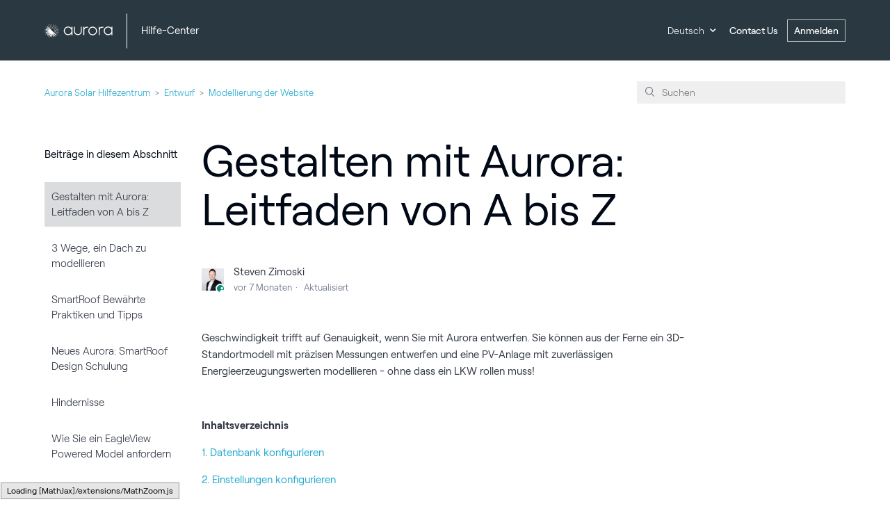

--- FILE ---
content_type: text/html; charset=utf-8
request_url: https://help.aurorasolar.com/hc/de/articles/21240604594963-Gestalten-mit-Aurora-Leitfaden-von-A-bis-Z
body_size: 11480
content:
<!DOCTYPE html>
<html dir="ltr" lang="de">
<head>
  <meta charset="utf-8" />
  <!-- v26860 -->


  <title>Gestalten mit Aurora: Leitfaden von A bis Z &ndash; Aurora Solar Hilfezentrum</title>

  <meta name="csrf-param" content="authenticity_token">
<meta name="csrf-token" content="">

  <meta name="description" content="Geschwindigkeit trifft auf Genauigkeit, wenn Sie mit Aurora entwerfen. Sie können aus der Ferne ein 3D-Standortmodell mit präzisen..." /><meta property="og:image" content="https://help.aurorasolar.com/hc/theming_assets/01HZKV0X4Q62S0REE4DF89Y1S7" />
<meta property="og:type" content="website" />
<meta property="og:site_name" content="Aurora Solar Hilfezentrum" />
<meta property="og:title" content="Gestalten mit Aurora: Leitfaden von A bis Z" />
<meta property="og:description" content="Geschwindigkeit trifft auf Genauigkeit, wenn Sie mit Aurora entwerfen. Sie können aus der Ferne ein 3D-Standortmodell mit präzisen Messungen entwerfen und eine PV-Anlage mit zuverlässigen Energieer..." />
<meta property="og:url" content="https://help.aurorasolar.com/hc/de/articles/21240604594963-Gestalten-mit-Aurora-Leitfaden-von-A-bis-Z" />
<link rel="canonical" href="https://help.aurorasolar.com/hc/de/articles/21240604594963-Gestalten-mit-Aurora-Leitfaden-von-A-bis-Z">
<link rel="alternate" hreflang="de" href="https://help.aurorasolar.com/hc/de/articles/21240604594963-Gestalten-mit-Aurora-Leitfaden-von-A-bis-Z">
<link rel="alternate" hreflang="en-us" href="https://help.aurorasolar.com/hc/en-us/articles/21240604594963-Design-with-Aurora-A-to-Z-guide">
<link rel="alternate" hreflang="es" href="https://help.aurorasolar.com/hc/es/articles/21240604594963-Dise%C3%B1ar-con-Aurora-Gu%C3%ADa-de-la-A-a-la-Z">
<link rel="alternate" hreflang="fr" href="https://help.aurorasolar.com/hc/fr/articles/21240604594963-Concevoir-avec-Aurora-Guide-de-A-%C3%A0-Z">
<link rel="alternate" hreflang="x-default" href="https://help.aurorasolar.com/hc/en-us/articles/21240604594963-Design-with-Aurora-A-to-Z-guide">

  <link rel="stylesheet" href="//static.zdassets.com/hc/assets/application-f34d73e002337ab267a13449ad9d7955.css" media="all" id="stylesheet" />
    <!-- Entypo pictograms by Daniel Bruce — www.entypo.com -->
    <link rel="stylesheet" href="//static.zdassets.com/hc/assets/theming_v1_support-e05586b61178dcde2a13a3d323525a18.css" media="all" />
  <link rel="stylesheet" type="text/css" href="/hc/theming_assets/995124/1075657/style.css?digest=43211985191955">

  <link rel="icon" type="image/x-icon" href="/hc/theming_assets/01HZKV0XGWCC0T44XV40FYFGJY">

    <script src="//static.zdassets.com/hc/assets/jquery-ed472032c65bb4295993684c673d706a.js"></script>
    

  <meta content="width=device-width, initial-scale=1.0, maximum-scale=1.0, user-scalable=0" name="viewport" />
<link href="https://maxcdn.bootstrapcdn.com/font-awesome/4.5.0/css/font-awesome.min.css" rel="stylesheet" integrity="sha256-3dkvEK0WLHRJ7/Csr0BZjAWxERc5WH7bdeUya2aXxdU= sha512-+L4yy6FRcDGbXJ9mPG8MT/3UCDzwR9gPeyFNMCtInsol++5m3bk2bXWKdZjvybmohrAsn3Ua5x8gfLnbE1YkOg==" crossorigin="anonymous">
<script type="text/javascript" async  src="https://cdnjs.cloudflare.com/ajax/libs/mathjax/2.7.1/MathJax.js?config=default"> </script>
<script type="text/javascript">
    if(window.location.href.indexOf("/360047300253") > -1) {
       window.location.href = "https://info.aurorasolar.com/remote-solar-sales";
    }
</script>
<script>
(function(d,b,a,s,e){ var t = b.createElement(a),
  fs = b.getElementsByTagName(a)[0]; t.async=1; t.id=e; t.src=s;
  fs.parentNode.insertBefore(t, fs); })
(window,document,'script','https://tag.demandbase.com/e32e410675cf72d7.min.js','demandbase_js_lib');  
</script>
  <script type="text/javascript" src="/hc/theming_assets/995124/1075657/script.js?digest=43211985191955"></script>
</head>
<body class="">
  
  
  

  <div class="header-parent">
  <header class="header">
    <div class="logo">
  		<a href="http://aurorasolar.com">
    		<img src="/hc/theming_assets/01HZKV0X4Q62S0REE4DF89Y1S7" />
  		</a>

      
    </div>

    
    <div class="helplink">
      <a title="Home" href="/hc/de">
       <p>Hilfe-Center</p>
      </a>
    </div>
    <div class="nav-wrapper">
      <div class="footer-language-selector">
        
          <div class="dropdown language-selector" aria-haspopup="true">
            <a class="dropdown-toggle">
              Deutsch
            </a>
            <span class="dropdown-menu dropdown-menu-end" role="menu">
              
                <a href="/hc/change_language/en-us?return_to=%2Fhc%2Fen-us%2Farticles%2F21240604594963-Design-with-Aurora-A-to-Z-guide" dir="ltr" rel="nofollow" role="menuitem">
                  English (US)
                </a>
              
                <a href="/hc/change_language/es?return_to=%2Fhc%2Fes%2Farticles%2F21240604594963-Dise%25C3%25B1ar-con-Aurora-Gu%25C3%25ADa-de-la-A-a-la-Z" dir="ltr" rel="nofollow" role="menuitem">
                  Español
                </a>
              
                <a href="/hc/change_language/fr?return_to=%2Fhc%2Ffr%2Farticles%2F21240604594963-Concevoir-avec-Aurora-Guide-de-A-%25C3%25A0-Z" dir="ltr" rel="nofollow" role="menuitem">
                  Français
                </a>
              
            </span>
          </div>
        
      </div>
<!--       <span class="icon-menu">
      </span>  -->
      <nav class="user-nav" id="user-nav">
        

        <a class="submit-a-request" href="/hc/de/requests/new">Anfrage einreichen</a>
        <a class="signInAurora" href="https://v2.aurorasolar.com/login">
    	Anmelden
  		</a>
      </nav>
         
      
    </div>
  </header>
</div>


  <main role="main">
    <section class="section hero plain">
</section>

<div class="container-divider container-articles"></div>
<div class="container">
  <nav class="sub-nav">
    <ol class="breadcrumbs">
  
    <li title="Aurora Solar Hilfezentrum">
      
        <a href="/hc/de">Aurora Solar Hilfezentrum</a>
      
    </li>
  
    <li title="Entwurf">
      
        <a href="/hc/de/categories/360004751574-Entwurf">Entwurf</a>
      
    </li>
  
    <li title="Modellierung der Website">
      
        <a href="/hc/de/sections/360011838253-Modellierung-der-Website">Modellierung der Website</a>
      
    </li>
  
</ol>

    <form role="search" class="search" data-search="" data-instant="true" autocomplete="off" action="/hc/de/search" accept-charset="UTF-8" method="get"><input type="hidden" name="utf8" value="&#x2713;" autocomplete="off" /><input type="search" name="query" id="query" placeholder="Suchen" autocomplete="off" aria-label="Suchen" /></form>
  </nav>

  <div class="article-container" id="article-container">
    <section class="article-sidebar">
      <section class="section-articles collapsible-sidebar">
        <h3 class="collapsible-sidebar-title sidenav-title">Beiträge in diesem Abschnitt</h3>
        <ul>
          
            <li>
              <a href="/hc/de/articles/21240604594963-Gestalten-mit-Aurora-Leitfaden-von-A-bis-Z" class="sidenav-item current-article">Gestalten mit Aurora: Leitfaden von A bis Z</a>
            </li>
          
            <li>
              <a href="/hc/de/articles/21016351139859-3-Wege-ein-Dach-zu-modellieren" class="sidenav-item ">3 Wege, ein Dach zu modellieren</a>
            </li>
          
            <li>
              <a href="/hc/de/articles/360034501014-SmartRoof-Bew%C3%A4hrte-Praktiken-und-Tipps" class="sidenav-item ">SmartRoof Bewährte Praktiken und Tipps</a>
            </li>
          
            <li>
              <a href="/hc/de/articles/360000647907-Neues-Aurora-SmartRoof-Design-Schulung" class="sidenav-item ">Neues Aurora: SmartRoof Design Schulung</a>
            </li>
          
            <li>
              <a href="/hc/de/articles/44272536242067-Hindernisse" class="sidenav-item ">Hindernisse</a>
            </li>
          
            <li>
              <a href="/hc/de/articles/30557497800979-Wie-Sie-ein-EagleView-Powered-Model-anfordern" class="sidenav-item ">Wie Sie ein EagleView Powered Model anfordern</a>
            </li>
          
            <li>
              <a href="/hc/de/articles/29846985292819-Street-View-Lineal" class="sidenav-item ">Street View Lineal</a>
            </li>
          
            <li>
              <a href="/hc/de/articles/28270950192915-Wie-Sie-EagleView-Imagery-in-Aurora-verwenden" class="sidenav-item ">Wie Sie EagleView Imagery in Aurora verwenden</a>
            </li>
          
            <li>
              <a href="/hc/de/articles/21295970356243-Entwurf-im-Modus-Dach-bearbeiten" class="sidenav-item ">Entwurf im Modus Dach bearbeiten</a>
            </li>
          
            <li>
              <a href="/hc/de/articles/21146002781075-Tipps-f%C3%BCr-ein-genaues-Standortmodell-Bildmaterial" class="sidenav-item ">Tipps für ein genaues Standortmodell: Bildmaterial</a>
            </li>
          
        </ul>
        
          <a href="/hc/de/sections/360011838253-Modellierung-der-Website" class="article-sidebar-item">Weitere anzeigen</a>
        
      </section>
    </section>

    <article class="article">
      <header class="article-header">
        <h1 title="Gestalten mit Aurora: Leitfaden von A bis Z" class="article-title">
          Gestalten mit Aurora: Leitfaden von A bis Z
          
        </h1>

        <div class="article-author">
          <div class="avatar article-avatar">
            
              <span class="icon-agent"></span>
            
            <img src="https://help.aurorasolar.com/system/photos/11689547194899/profile_image_11175558465171_995124.jpg" alt="Avatar" class="user-avatar"/>
          </div>
          <div class="article-meta">
            
              Steven Zimoski
            

            <ul class="meta-group">
              
                <li class="meta-data"><time datetime="2025-05-29T23:42:31Z" title="2025-05-29T23:42:31Z" data-datetime="relative">29. Mai 2025 23:42</time></li>
                <li class="meta-data">Aktualisiert</li>
              
            </ul>
          </div>
        </div>
        
      </header>

      <section class="article-info">
        <div class="article-content">
          <div class="article-body"><p><span class="OYPEnA text-decoration-none text-strikethrough-none">Geschwindigkeit trifft auf Genauigkeit, wenn Sie mit Aurora entwerfen. Sie können aus der Ferne ein 3D-Standortmodell mit präzisen Messungen entwerfen und eine PV-Anlage mit zuverlässigen Energieerzeugungswerten modellieren - ohne dass ein LKW rollen muss!</span><span class="OYPEnA text-decoration-none text-strikethrough-none white-space-prewrap"> </span></p>
<p> </p>
<p class="wysiwyg-text-align-left"><strong><span class="OYPEnA text-decoration-none text-strikethrough-none">Inhaltsverzeichnis</span></strong></p>
<p class="wysiwyg-text-align-left"><a href="#h_01HBEJG5BA0KN6G4STX94WQP8W"><span class="OYPEnA text-decoration-none text-strikethrough-none">1. Datenbank konfigurieren</span></a></p>
<p class="wysiwyg-text-align-left"><a href="#h_01HBEJHHKZFB085T4W0S9SZH88"><span class="OYPEnA text-decoration-none text-strikethrough-none">2. Einstellungen konfigurieren</span></a></p>
<p class="wysiwyg-text-align-left"><a href="#h_01HBEJJ5GYSTYTDK6R6DKT6YQG"><span class="OYPEnA text-decoration-none text-strikethrough-none">3. Energieverbrauch</span></a></p>
<p class="wysiwyg-text-align-left"><a href="#h_01HBEJJVWN29K4PGWMVT5856C3"><span class="OYPEnA text-decoration-none text-strikethrough-none">4. Standortmodell</span></a></p>
<p class="wysiwyg-text-align-left"><a href="#h_01HBEJKES2BH7A13E1MPH10H49"><span class="OYPEnA text-decoration-none text-strikethrough-none">5. System Modell</span></a></p>
<p class="wysiwyg-text-align-left"><a href="#h_01HBEJKZ21VV9WG7TJZF2E6W80"><span class="OYPEnA text-decoration-none text-strikethrough-none">6. Leistungssimulation</span></a></p>
<p> </p>
<h2 id="h_01HBEJG5BA0KN6G4STX94WQP8W"><strong><span class="OYPEnA text-decoration-none text-strikethrough-none">1. Datenbank konfigurieren</span></strong></h2>
<p class="wysiwyg-indent1"><strong>a. Fügen Sie Ihre Systemkomponenten hinzu</strong></p>
<p class="cvGsUA direction-ltr align-start para-style-body"><span class="OYPEnA text-decoration-none text-strikethrough-none">Beginnen Sie mit der Auswahl und dem Hinzufügen der Systemkomponenten, die Sie verwenden. Dazu gehören Module, Wechselrichter und DC-Optimierer.</span><span class="OYPEnA text-decoration-none text-strikethrough-none white-space-prewrap"> </span></p>
<p class="cvGsUA direction-ltr align-start para-style-body"><span class="OYPEnA text-decoration-none text-strikethrough-none">So fügen Sie Ihre Systemkomponenten hinzu:</span></p>
<ol>
<li>
<span class="OYPEnA white-space-prewrap text-decoration-none text-strikethrough-none"> </span><span class="OYPEnA text-decoration-none text-strikethrough-none">Gehen Sie zu </span><strong><span class="OYPEnA text-strikethrough-none text-decoration-underline">Datenbank</span></strong><span class="OYPEnA text-strikethrough-none text-decoration-none"> in der linken Navigationsleiste</span>
</li>
<li>
<span class="OYPEnA white-space-prewrap text-decoration-none text-strikethrough-none"> </span><span class="OYPEnA text-decoration-none text-strikethrough-none">Einschalten </span><strong><span class="OYPEnA text-strikethrough-none text-decoration-underline">Verfügbarkeit der Komponenten angeben</span></strong><span class="OYPEnA text-strikethrough-none text-decoration-none white-space-prewrap"> </span>
</li>
<li>
<span class="OYPEnA white-space-prewrap text-decoration-none text-strikethrough-none"> </span><span class="OYPEnA text-strikethrough-none text-decoration-underline">Suchen Sie</span><span class="OYPEnA text-strikethrough-none text-decoration-none"> nach Ihren <strong>Modulen</strong> und schalten Sie sie ein</span><span class="OYPEnA white-space-prewrap text-decoration-none text-strikethrough-none"></span>
</li>
<li>
<span class="OYPEnA white-space-prewrap text-decoration-none text-strikethrough-none"> </span><span class="OYPEnA text-decoration-none text-strikethrough-none">Wiederholen Sie die Schritte 1-3 für </span><strong><span class="OYPEnA text-strikethrough-none text-decoration-underline">Wechselrichter</span></strong><span class="OYPEnA text-strikethrough-none text-decoration-none"> und </span><strong><span class="OYPEnA text-strikethrough-none text-decoration-underline">DC-Optimierer</span></strong>
</li>
</ol>
<p class="cvGsUA direction-ltr align-start para-style-body wysiwyg-text-align-center"><img src="/hc/article_attachments/34176433248787" alt="Bildschirmfoto Module hinzufügen.png" width="374" height="401"></p>
<p class="cvGsUA direction-ltr align-start para-style-body"><span class="OYPEnA text-decoration-none text-strikethrough-none">Hinweis: Die Standard-Datenbankeinstellungen gelten sowohl für den Sales Mode als auch für den Design Mode.</span></p>
<p class="cvGsUA direction-ltr align-start para-style-body"> </p>
<p class="wysiwyg-indent1"><strong>b. Fügen Sie Ihre Rückschläge hinzu</strong></p>
<p class="cvGsUA direction-ltr align-start para-style-body"><span class="OYPEnA text-decoration-none text-strikethrough-none">Es ist wichtig, dass Sie alle Rückschläge, die Sie für Ihr Projekt benötigen, hinzufügen. Dies wird dazu beitragen, genaue Systemmodelle zu erstellen.</span></p>
<p class="cvGsUA direction-ltr align-start para-style-body"><span class="OYPEnA text-decoration-none text-strikethrough-none">Um Rückschläge hinzuzufügen:</span></p>
<ol>
<li>
<span class="OYPEnA white-space-prewrap text-decoration-none text-strikethrough-none"> </span><span class="OYPEnA text-decoration-none text-strikethrough-none">Gehen Sie zu </span><strong><span class="OYPEnA text-strikethrough-none text-decoration-underline">Datenbank</span></strong><span class="OYPEnA text-strikethrough-none text-decoration-none"> in der linken Navigationsleiste</span>
</li>
<li>
<span class="OYPEnA white-space-prewrap text-decoration-none text-strikethrough-none"> </span><span class="OYPEnA text-decoration-none text-strikethrough-none">Klicken Sie auf </span><strong><span class="OYPEnA text-strikethrough-none text-decoration-underline">Gerichtsbarkeiten</span></strong>
</li>
<li>
<span class="OYPEnA white-space-prewrap text-decoration-none text-strikethrough-none"> </span><span class="OYPEnA text-decoration-none text-strikethrough-none">Wählen Sie </span><strong><span class="OYPEnA text-strikethrough-none text-decoration-underline">+ Zuständigkeit hinzufügen</span></strong><span class="OYPEnA text-strikethrough-none text-decoration-none white-space-prewrap"> </span>
</li>
<li>
<span class="OYPEnA white-space-prewrap text-decoration-none text-strikethrough-none"> </span><span class="OYPEnA text-decoration-none text-strikethrough-none">Füllen Sie die bevorzugten </span><span class="OYPEnA text-strikethrough-none text-decoration-underline">Rücksetzungsvorgaben</span>
</li>
<li>
<span class="OYPEnA white-space-prewrap text-decoration-none text-strikethrough-none"> </span><span class="OYPEnA text-decoration-none text-strikethrough-none">Klicken Sie auf </span><strong><span class="OYPEnA text-strikethrough-none text-decoration-underline">Speichern</span></strong><span class="OYPEnA text-strikethrough-none text-decoration-none"> unten rechts</span>
</li>
</ol>
<p class="cvGsUA direction-ltr align-start para-style-body wysiwyg-text-align-center"><img src="/hc/article_attachments/34176474877459" alt="Gerichtsbarkeit Bildschirmfoto.png" width="514" height="306"></p>
<p class="cvGsUA direction-ltr align-start para-style-body wysiwyg-text-align-center"><img src="/hc/article_attachments/34176433264403" alt="Rückschläge.png" width="517" height="308"></p>
<p class="cvGsUA direction-ltr align-start para-style-body"><span class="OYPEnA text-decoration-none text-strikethrough-none">Hinweis: Die Standard-Datenbankeinstellungen gelten sowohl für den Sales Mode als auch für den Design Mode.</span></p>
<p class="wysiwyg-indent1"> </p>
<h2 id="h_01HBEJHHKZFB085T4W0S9SZH88"><strong><span class="OYPEnA text-decoration-none text-strikethrough-none">2. Einstellungen konfigurieren</span></strong></h2>
<p class="wysiwyg-indent1"><strong><span class="OYPEnA text-decoration-none text-strikethrough-none">a. Passen Sie Ihre Preise an</span></strong></p>
<p class="cvGsUA direction-ltr align-start para-style-body"><span class="OYPEnA text-decoration-none text-strikethrough-none">Die Preisgestaltung in Aurora erfolgt entweder über einen Grundpreis pro Watt oder einen Pauschalpreis, der für alle Projekte gilt. Dann können Sie Aufschläge und Rabatte verwenden, um Ihre Preisgestaltung zu verfeinern.</span></p>
<p class="cvGsUA direction-ltr align-start para-style-body"><span class="OYPEnA text-decoration-none text-strikethrough-none">Zum Hinzufügen von Preisen:</span><span class="OYPEnA text-decoration-none text-strikethrough-none white-space-prewrap"> </span></p>
<ol>
<li>
<span class="OYPEnA white-space-prewrap text-decoration-none text-strikethrough-none"> </span><span class="OYPEnA text-decoration-none text-strikethrough-none">Gehen Sie zu </span><strong><span class="OYPEnA text-strikethrough-none text-decoration-underline">Einstellungen</span></strong><span class="OYPEnA text-strikethrough-none text-decoration-none"> in der linken Navigationsleiste</span>
</li>
<li>
<span class="OYPEnA white-space-prewrap text-decoration-none text-strikethrough-none"> </span><span class="OYPEnA text-decoration-none text-strikethrough-none">Klicken Sie auf </span><strong><span class="OYPEnA text-strikethrough-none text-decoration-underline">Allgemein</span></strong>
</li>
<li>
<span class="OYPEnA white-space-prewrap text-decoration-none text-strikethrough-none"> </span><span class="OYPEnA text-decoration-none text-strikethrough-none">Wählen Sie Ihre </span><strong><span class="OYPEnA text-strikethrough-none text-decoration-underline">Preismethode</span></strong>
</li>
<li>
<span class="OYPEnA white-space-prewrap text-decoration-none text-strikethrough-none"> </span><span class="OYPEnA text-decoration-none text-strikethrough-none">Klicken Sie auf </span><strong><span class="OYPEnA text-strikethrough-none text-decoration-underline">Standard hinzufügen</span></strong><span class="OYPEnA text-strikethrough-none text-decoration-none"> um Ihren Preis pro Watt oder Pauschalpreis hinzuzufügen. Sie können auch zwischen den beiden Optionen wechseln und beide hinzufügen.</span>
</li>
</ol>
<p class="wysiwyg-text-align-center"><span class="OYPEnA text-strikethrough-none text-decoration-none"><img src="/hc/article_attachments/34176474895379" alt="Preisgestaltung Bildschirmfoto.png" width="538" height="323"></span></p>
<p class="wysiwyg-text-align-center"> </p>
<p class="wysiwyg-indent1"><strong><span class="OYPEnA text-decoration-none text-strikethrough-none">b. Bestätigen Sie die Eskalationsrate Ihres Dienstprogramms</span></strong></p>
<p class="cvGsUA direction-ltr align-start para-style-body"><span class="OYPEnA text-decoration-none text-strikethrough-none">Die Hinzufügung einer Eskalationsrate des Energieversorgers hilft bei der genauen Bestimmung, wie viel ein Hausbesitzer durch die Nutzung von Solarenergie einsparen wird.</span><span class="OYPEnA text-decoration-none text-strikethrough-none white-space-prewrap"> </span></p>
<p class="cvGsUA direction-ltr align-start para-style-body"><span class="OYPEnA text-decoration-none text-strikethrough-none">So legen Sie eine Eskalationsrate für Versorgungsleistungen fest:</span><span class="OYPEnA text-decoration-none text-strikethrough-none white-space-prewrap"> </span></p>
<ol>
<li>
<span class="OYPEnA white-space-prewrap text-decoration-none text-strikethrough-none"> </span><span class="OYPEnA text-decoration-none text-strikethrough-none">Gehen Sie zu </span><strong><span class="OYPEnA text-strikethrough-none text-decoration-underline">Einstellungen</span></strong><span class="OYPEnA text-strikethrough-none text-decoration-none"> in der linken Navigationsleiste</span>
</li>
<li>
<span class="OYPEnA white-space-prewrap text-decoration-none text-strikethrough-none"> </span><span class="OYPEnA text-decoration-none text-strikethrough-none">Klicken Sie auf </span><strong><span class="OYPEnA text-strikethrough-none text-decoration-underline">Dienstleistungs- und Steuersätze</span></strong>
</li>
<li>
<span class="OYPEnA white-space-prewrap text-decoration-none text-strikethrough-none"> </span><span class="OYPEnA text-decoration-none text-strikethrough-none">Wählen Sie </span><strong><span class="OYPEnA text-strikethrough-none text-decoration-underline">Bearbeiten</span></strong>
</li>
<li>
<span class="OYPEnA white-space-prewrap text-decoration-none text-strikethrough-none"> </span><span class="OYPEnA text-decoration-none text-strikethrough-none">Wählen Sie dann einen </span><strong><span class="OYPEnA text-strikethrough-none text-decoration-underline">Standardtarif für alle Projekte</span></strong><span class="OYPEnA text-strikethrough-none text-decoration-none"> oder </span><strong><span class="OYPEnA text-strikethrough-none text-decoration-underline">einen Tarif auf Basis des Standorts festlegen</span></strong>
</li>
<li>
<span class="OYPEnA white-space-prewrap text-decoration-none text-strikethrough-none"> </span><span class="OYPEnA text-decoration-none text-strikethrough-none">Klicken Sie auf </span><strong><span class="OYPEnA text-strikethrough-none text-decoration-underline">Speichern</span></strong>
</li>
</ol>
<p class="wysiwyg-indent1 wysiwyg-text-align-center"><span class="OYPEnA text-decoration-none text-strikethrough-none"><img src="/hc/article_attachments/34176433297555" alt="Screenshot 2023-09-27 um 10.10.39 AM.png" width="546" height="327"></span></p>
<p class="wysiwyg-indent1 wysiwyg-text-align-center"><span class="OYPEnA text-decoration-none text-strikethrough-none"><img src="/hc/article_attachments/34176433302803" alt="Screenshot 2023-09-27 um 10.11.17 AM.png" width="515" height="308"></span></p>
<p class="wysiwyg-indent1"> </p>
<h2 id="h_01HBEJJ5GYSTYTDK6R6DKT6YQG"><strong><span class="OYPEnA text-decoration-none text-strikethrough-none">3. Energieverbrauch</span></strong></h2>
<p class="cvGsUA direction-ltr align-start para-style-body"><span class="OYPEnA text-decoration-none text-strikethrough-none">Um die Genauigkeit Ihres Entwurfs und Ihrer Simulation weiter zu erhöhen, geben Sie die Versorgungsinformationen Ihres Projekts in das Projekt-Dashboard ein.</span></p>
<p class="cvGsUA direction-ltr align-start para-style-body"><span class="OYPEnA text-decoration-none text-strikethrough-none">Zum Hinzufügen des Energieverbrauchs:</span></p>
<ol>
<li>
<span class="OYPEnA white-space-prewrap text-decoration-none text-strikethrough-none"> </span><span class="OYPEnA text-decoration-none text-strikethrough-none">Gehen Sie zu Ihrem gewünschten Projekt und wählen Sie </span><strong><span class="OYPEnA text-strikethrough-none text-decoration-underline">Dashboard</span></strong>
</li>
<li>
<span class="OYPEnA white-space-prewrap text-decoration-none text-strikethrough-none"></span><span class="OYPEnA text-decoration-none text-strikethrough-none">Gehen Sie zu dem Abschnitt namens </span><strong><span class="OYPEnA text-strikethrough-none text-decoration-underline">Energieverbrauch </span></strong><span class="OYPEnA text-strikethrough-none text-decoration-underline">und k</span><span class="OYPEnA text-decoration-none text-strikethrough-none">klicken Sie auf das </span><strong><span class="OYPEnA text-strikethrough-none text-decoration-underline">Bleistift-Symbol</span></strong><span class="OYPEnA text-strikethrough-none text-decoration-none white-space-prewrap"> </span>
</li>
<li>
<span class="OYPEnA white-space-prewrap text-decoration-none text-strikethrough-none"> </span><span class="OYPEnA text-decoration-none text-strikethrough-none">Eingabe der </span><strong><span class="OYPEnA text-strikethrough-none text-decoration-underline">Anbieter des Dienstes</span></strong><span class="OYPEnA text-strikethrough-none text-decoration-none"> </span>
</li>
<li>
<span class="OYPEnA text-strikethrough-none text-decoration-none">Eingabe </span><strong><span class="OYPEnA text-strikethrough-none text-decoration-underline">Verbrauch von Energie</span></strong>
</li>
<li>
<span class="OYPEnA white-space-prewrap text-decoration-none text-strikethrough-none"> </span><span class="OYPEnA text-decoration-none text-strikethrough-none">Klicken Sie abschließend auf </span><strong><span class="OYPEnA text-strikethrough-none text-decoration-underline">Design Mode</span></strong><span class="OYPEnA text-strikethrough-none text-decoration-none"> oben rechts auf dem Bildschirm neben dem Sales Mode, um </span><span class="OYPEnA text-strikethrough-none text-decoration-underline">Ihr Design auszuwählen und mit der Gestaltung zu beginnen</span>
</li>
</ol>
<p class="cvGsUA direction-ltr align-start para-style-body wysiwyg-text-align-center"><img src="/hc/article_attachments/34176433315603" alt="Screenshot 2023-09-27 um 11.40.26 AM.png" width="533" height="319"></p>
<p class="cvGsUA direction-ltr align-start para-style-body wysiwyg-text-align-center"><img src="/hc/article_attachments/34176433326483" alt="design with aurora a to z guide.png" width="536" height="294"></p>
<p class="cvGsUA direction-ltr align-start para-style-body"><span class="OYPEnA text-decoration-none text-strikethrough-none">Hinweis: Die Standard-Datenbankeinstellungen gelten sowohl für den Sales Mode als auch für den Design Mode.</span></p>
<p> </p>
<h2 id="h_01HBEJJVWN29K4PGWMVT5856C3"><strong><span class="OYPEnA text-decoration-none text-strikethrough-none">4. Modell der Website</span></strong></h2>
<p class="wysiwyg-indent1"><strong><span class="OYPEnA text-decoration-none text-strikethrough-none">a. Kompetente Designdienstleistungen</span></strong></p>
<p class="cvGsUA direction-ltr align-start para-style-body"><span class="OYPEnA text-decoration-none text-strikethrough-none">Als nächstes müssen Sie Ihr Dach modellieren, bevor Sie die Paneele anbringen oder Ihr System entwerfen. Die einfachste Art, ein Dach zu modellieren, und eine beliebte Option ist, dass wir das Dach Ihres Projekts für Sie modellieren.</span><span class="OYPEnA text-decoration-none text-strikethrough-none white-space-prewrap"> </span></p>
<p class="cvGsUA direction-ltr align-start para-style-body"><span class="OYPEnA text-decoration-none text-strikethrough-none">Damit wir das Dach Ihres Projekts modellieren können:</span></p>
<ol>
<li>
<span class="OYPEnA white-space-prewrap text-decoration-none text-strikethrough-none"> </span><span class="OYPEnA text-decoration-none text-strikethrough-none">Gehen Sie zur Registerkarte </span><strong><span class="OYPEnA text-strikethrough-none text-decoration-underline">Registerkarte Projekte</span></strong><span class="OYPEnA text-strikethrough-none text-decoration-none"> in der linken Navigationsleiste</span>
</li>
<li>
<span class="OYPEnA white-space-prewrap text-decoration-none text-strikethrough-none"> </span><span class="OYPEnA text-decoration-none text-strikethrough-none">Klicken Sie auf </span><strong><span class="OYPEnA text-strikethrough-none text-decoration-underline">+ Projekt</span></strong><span class="OYPEnA text-strikethrough-none text-decoration-none"> um ein neues Projekt zu starten</span>
</li>
<li>
<span class="OYPEnA white-space-prewrap text-decoration-none text-strikethrough-none"> </span><span class="OYPEnA text-decoration-none text-strikethrough-none">Geben Sie die </span><span class="OYPEnA text-strikethrough-none text-decoration-underline">Adresse</span><span class="OYPEnA text-strikethrough-none text-decoration-none"> für Ihr Projekt</span>
</li>
<li>
<span class="OYPEnA white-space-prewrap text-decoration-none text-strikethrough-none"> </span><span class="OYPEnA text-decoration-none text-strikethrough-none">Stellen Sie sicher, dass der </span><span class="OYPEnA text-strikethrough-none text-decoration-underline">Stift</span><span class="OYPEnA text-strikethrough-none text-decoration-none"> sich auf dem Projekt befindet</span>
</li>
<li>
<span class="OYPEnA white-space-prewrap text-decoration-none text-strikethrough-none"> </span><span class="OYPEnA text-decoration-none text-strikethrough-none">Klicken Sie auf </span><strong><span class="OYPEnA text-strikethrough-none text-decoration-underline">Erstellen</span></strong>
</li>
<li>
<span class="OYPEnA text-decoration-none text-strikethrough-none">Scrollen Sie nach unten zu </span><span class="OYPEnA text-strikethrough-none text-decoration-underline">Expertenmodell</span><span class="OYPEnA text-strikethrough-none text-decoration-none"> und klicken Sie auf </span><strong><span class="OYPEnA text-strikethrough-none text-decoration-underline">Anfrage senden</span></strong><span class="OYPEnA text-strikethrough-none text-decoration-underline white-space-prewrap"> </span>
</li>
<li>
<span class="OYPEnA white-space-prewrap text-decoration-none text-strikethrough-none"> </span><span class="OYPEnA text-decoration-none text-strikethrough-none">Wählen Sie </span><strong><span class="OYPEnA text-strikethrough-none text-decoration-underline">Anfrage senden</span></strong>
</li>
</ol>
<p class="wysiwyg-text-align-center"><strong><span class="OYPEnA text-strikethrough-none text-decoration-underline"><img src="/hc/article_attachments/34176474934931" alt="Screenshot 2023-09-27 um 11.48.23 AM.png" width="556" height="166"></span></strong></p>
<p> </p>
<p class="cvGsUA direction-ltr align-start para-style-body wysiwyg-text-align-center"><img src="/hc/article_attachments/34176474938259" alt="Bildschirmfoto 2023-09-27 um 11.57.06 AM.png" width="558" height="334"></p>
<p class="cvGsUA direction-ltr align-start para-style-body wysiwyg-text-align-center"><img src="/hc/article_attachments/34176474940691" alt="Screenshot 2023-09-27 um 11.50.52 AM.png" width="504" height="300"></p>
<p class="cvGsUA direction-ltr align-start para-style-body wysiwyg-text-align-center"><img src="/hc/article_attachments/34176474944659" alt="Bildschirmfoto 2023-09-27 um 11.51.06 AM.png" width="533" height="315"></p>
<p class="cvGsUA direction-ltr align-start para-style-body"><span class="OYPEnA text-decoration-none text-strikethrough-none">Hinweis: Dies ist zwar mit einem Aufpreis verbunden, beschleunigt aber Ihre Entwürfe.</span><span class="OYPEnA text-decoration-none text-strikethrough-none white-space-prewrap"> </span></p>
<p class="cvGsUA direction-ltr align-start para-style-body"> </p>
<p class="wysiwyg-indent1"><strong><span class="OYPEnA text-decoration-none text-strikethrough-none">b. Erstellen Sie Ihr eigenes Website-Modell</span></strong></p>
<p class="cvGsUA direction-ltr align-start para-style-body"><span class="OYPEnA text-decoration-none text-strikethrough-none">Wenn Sie das Dach Ihres Projekts lieber selbst modellieren möchten, macht Aurora es Ihnen leicht.</span><span class="OYPEnA text-decoration-none text-strikethrough-none white-space-prewrap"> </span><span class="OYPEnA text-decoration-none text-strikethrough-none">Folgen Sie einfach den untenstehenden Schritten.</span></p>
<p class="cvGsUA direction-ltr align-start para-style-body"><span class="OYPEnA text-decoration-none text-strikethrough-none">Um ein Dach manuell zu modellieren:</span></p>
<ol>
<li>
<span class="OYPEnA white-space-prewrap text-decoration-none text-strikethrough-none"> </span><span class="OYPEnA text-decoration-none text-strikethrough-none">Führen Sie die Schritte 1-5 aus, um ein neues Projekt zu erstellen.</span>
</li>
<li>
<span class="OYPEnA white-space-prewrap text-decoration-none text-strikethrough-none"> </span><span class="OYPEnA text-decoration-none text-strikethrough-none">Scrollen Sie nach unten zum Feld </span><span class="OYPEnA text-strikethrough-none text-decoration-underline">Feld Designs</span><span class="OYPEnA text-strikethrough-none text-decoration-none"> und klicken Sie auf </span><strong><span class="OYPEnA text-strikethrough-none text-decoration-underline">+ Neues Design</span></strong>
</li>
<li>
<span class="OYPEnA white-space-prewrap text-decoration-none text-strikethrough-none"> </span><span class="OYPEnA text-decoration-none text-strikethrough-none">Wählen Sie </span><strong><span class="OYPEnA text-strikethrough-none text-decoration-underline">Website</span></strong>
</li>
<li>
<span class="OYPEnA white-space-prewrap text-decoration-none text-strikethrough-none"> </span><span class="OYPEnA text-decoration-none text-strikethrough-none">Schweben über </span><strong><span class="OYPEnA text-strikethrough-none text-decoration-underline">Dach</span></strong>
</li>
<li>
<span class="OYPEnA white-space-prewrap text-decoration-none text-strikethrough-none"> </span><span class="OYPEnA text-decoration-none text-strikethrough-none">Klicken Sie auf </span><strong><span class="OYPEnA text-strikethrough-none text-decoration-underline">SmartRoof geneigt/flach</span></strong><span class="OYPEnA text-strikethrough-none text-decoration-none"> oder </span><strong><span class="OYPEnA text-strikethrough-none text-decoration-underline">Dachfläche</span></strong><span class="OYPEnA text-strikethrough-none text-decoration-none white-space-prewrap"> </span>
</li>
<li>
<span class="OYPEnA white-space-prewrap text-decoration-none text-strikethrough-none"> </span><span class="OYPEnA text-strikethrough-none text-decoration-underline">Modell</span><span class="OYPEnA text-strikethrough-none text-decoration-none"> Ihr Dach</span>
</li>
</ol>
<p class="cvGsUA direction-ltr align-start para-style-body wysiwyg-text-align-center"><img src="/hc/article_attachments/34176433344659" alt="Bildschirmfoto 2023-09-27 um 1.19.57 PM.png" width="528" height="314"></p>
<p class="cvGsUA direction-ltr align-start para-style-body wysiwyg-text-align-center"><img src="/hc/article_attachments/34176433349523" alt="Screenshot 2023-09-27 um 1.20.30 PM.png" width="528" height="361"></p>
<p class="cvGsUA direction-ltr align-start para-style-body"><span class="OYPEnA text-decoration-none text-strikethrough-none">Hinweis: Mit SmartRoof geneigt/flach skizzieren Sie Ihr gesamtes Dach. Für jeden Punkt, den Sie platzieren, erstellt SmartRoof pitched/flat eine Dachfläche. Mit Dachfläche können Sie entscheiden, ob Sie mehrere Dachebenen oder nur eine einzige Dachebene modellieren möchten.</span></p>
<p class="wysiwyg-indent1"> </p>
<h2 id="h_01HBEJKES2BH7A13E1MPH10H49"><strong><span class="OYPEnA text-decoration-none text-strikethrough-none">5. System Modell</span></strong></h2>
<p class="wysiwyg-indent1"><strong><span class="OYPEnA text-decoration-none text-strikethrough-none">a. Feuerschneisen</span></strong></p>
<p class="cvGsUA direction-ltr align-start para-style-body"><span class="OYPEnA text-decoration-none text-strikethrough-none">Für die meisten Photovoltaik-Projekte in den Vereinigten Staaten sind Brandschneisen erforderlich. Mit der Aurora-Anwendung können Sie auf einfache Weise Brandabschnitte platzieren, die den Anforderungen der für Ihren Entwurf geltenden Vorschriften entsprechen.</span></p>
<p class="cvGsUA direction-ltr align-start para-style-body"><span class="OYPEnA text-decoration-none text-strikethrough-none">So fügen Sie Feuerpfade hinzu</span></p>
<ol>
<li>
<span class="OYPEnA white-space-prewrap text-decoration-none text-strikethrough-none"> </span><span class="OYPEnA text-decoration-none text-strikethrough-none">Gehen Sie zum </span><span class="OYPEnA text-strikethrough-none text-decoration-underline">Projektentwurf</span><span class="OYPEnA text-strikethrough-none text-decoration-none"> und wählen Sie <strong>S</strong></span><strong><span class="OYPEnA text-strikethrough-none text-decoration-underline">ystem</span></strong>
</li>
<li>
<span class="OYPEnA white-space-prewrap text-decoration-none text-strikethrough-none"> </span><span class="OYPEnA text-decoration-none text-strikethrough-none">Schweben über </span><strong><span class="OYPEnA text-strikethrough-none text-decoration-underline">Feuerwege</span></strong><span class="OYPEnA text-strikethrough-none text-decoration-underline white-space-prewrap"> </span>
</li>
<li>
<span class="OYPEnA white-space-prewrap text-decoration-none text-strikethrough-none"> </span><span class="OYPEnA text-decoration-none text-strikethrough-none">Klicken Sie auf </span><strong><span class="OYPEnA text-strikethrough-none text-decoration-underline">Auto place fire pathways</span></strong>
</li>
<li>
<span class="OYPEnA white-space-prewrap text-decoration-none text-strikethrough-none"> </span><span class="OYPEnA text-decoration-none text-strikethrough-none">Überprüfen Sie als nächstes, ob die AHJ für den Standort korrekt ist</span><span class="OYPEnA text-decoration-none text-strikethrough-none white-space-prewrap"> </span>
</li>
<li>
<span class="OYPEnA white-space-prewrap text-decoration-none text-strikethrough-none"> </span><span class="OYPEnA text-decoration-none text-strikethrough-none">Klicken Sie auf </span><strong><span class="OYPEnA text-strikethrough-none text-decoration-underline">Feuerwege platzieren</span></strong><span class="OYPEnA text-strikethrough-none text-decoration-none white-space-prewrap"> </span>
</li>
</ol>
<p class="wysiwyg-text-align-center"><strong><span class="OYPEnA text-strikethrough-none text-decoration-underline"><img src="/hc/article_attachments/34176474952467" alt="Bildschirmfoto 2023-09-27 um 1.26.26 PM.png" width="485" height="330"></span></strong></p>
<p class="wysiwyg-text-align-center"><strong><span class="OYPEnA text-strikethrough-none text-decoration-underline"><img src="/hc/article_attachments/34176433360403" alt="Bildschirmfoto 2023-09-27 um 1.26.45 PM.png" width="438" height="302"></span></strong></p>
<p class="wysiwyg-text-align-center"> </p>
<p class="cvGsUA direction-ltr align-start para-style-body"><span class="OYPEnA text-decoration-none text-strikethrough-none">Hinweis: Wenn Sie die Option Feuersprinkler aktivieren, platziert Aurora die Feuerwege auf eine weniger konservative Art und Weise, so dass Sie mehr Platz auf dem Dach haben, um das System Ihres Projekts zu planen.</span><span class="OYPEnA text-decoration-none text-strikethrough-none white-space-prewrap"> </span></p>
<p class="cvGsUA direction-ltr align-start para-style-body"> </p>
<p class="wysiwyg-indent1"><strong><span class="OYPEnA text-decoration-none text-strikethrough-none">b. Panels platzieren</span></strong></p>
<p class="cvGsUA direction-ltr align-start para-style-body"><span class="OYPEnA text-decoration-none text-strikethrough-none">Für die Platzierung von Paneelen können Sie aus einer Vielzahl von Methoden wählen. Mit den Optionen "Dachfläche füllen" und "Manuell platzieren" können Sie auswählen, wo die Paneele platziert werden sollen, indem Sie ausgewählte Dachflächen füllen oder die Paneele einzeln platzieren. In dieser Anleitung zeigen wir Ihnen den schnellsten Weg, nämlich die Verwendung unserer AutoDesigner-Funktion.</span><span class="OYPEnA text-decoration-none text-strikethrough-none white-space-prewrap"> </span></p>
<p class="cvGsUA direction-ltr align-start para-style-body"><span class="OYPEnA text-decoration-none text-strikethrough-none">So platzieren Sie Panels mit AutoDesigner:</span></p>
<ol>
<li>
<span class="OYPEnA white-space-prewrap text-decoration-none text-strikethrough-none"> </span><span class="OYPEnA text-decoration-none text-strikethrough-none">Gehen Sie im Entwurf zu </span><strong><span class="OYPEnA text-strikethrough-none text-decoration-underline">System</span></strong>
</li>
<li>
<span class="OYPEnA white-space-prewrap text-decoration-none text-strikethrough-none"> </span><span class="OYPEnA text-decoration-none text-strikethrough-none">Klicken Sie auf </span><strong><span class="OYPEnA text-strikethrough-none text-decoration-underline">AutoDesigner</span></strong><span class="OYPEnA text-strikethrough-none text-decoration-none white-space-prewrap"> </span>
</li>
<li>
<span class="OYPEnA white-space-prewrap text-decoration-none text-strikethrough-none"> </span><span class="OYPEnA text-decoration-none text-strikethrough-none">Wählen Sie </span><strong><span class="OYPEnA text-strikethrough-none text-decoration-underline">Max Fit</span></strong><span class="OYPEnA text-strikethrough-none text-decoration-none"> um das Dach mit Platten zu füllen. Sie können auch einen </span><strong><span class="OYPEnA text-strikethrough-none text-decoration-underline">Ziel Energie</span></strong>
</li>
<li>
<span class="OYPEnA white-space-prewrap text-decoration-none text-strikethrough-none"> </span><span class="OYPEnA text-decoration-none text-strikethrough-none">Füllen Sie die Informationen auf dem Pop-up-Bildschirm aus, wie Ihre </span><span class="OYPEnA text-strikethrough-none text-decoration-underline">Komponenten</span><span class="OYPEnA text-strikethrough-none text-decoration-none"> und </span><span class="OYPEnA text-strikethrough-none text-decoration-underline">Bestrahlungsstärke.</span>
</li>
<li>
<span class="OYPEnA white-space-prewrap text-decoration-none text-strikethrough-none"> </span><span class="OYPEnA text-decoration-none text-strikethrough-none">Wählen Sie abschließend </span><strong><span class="OYPEnA text-strikethrough-none text-decoration-underline">AutoDesigner ausführen</span></strong><span class="OYPEnA text-strikethrough-none text-decoration-none"> unten rechts auf dem Bildschirm.</span><span class="OYPEnA text-strikethrough-none text-decoration-none white-space-prewrap"> </span>
</li>
</ol>
<p class="wysiwyg-text-align-center"><span class="OYPEnA text-strikethrough-none text-decoration-none"><img src="/hc/article_attachments/34176474962195" alt="Bildschirmfoto 2023-09-27 um 1.31.54 PM.png" width="436" height="333"></span></p>
<p class="wysiwyg-text-align-center"><img src="/hc/article_attachments/34176474965907" alt="Bildschirmfoto 2023-09-27 um 1.38.39 PM.png" width="449" height="268"></p>
<p class="wysiwyg-text-align-center"> </p>
<p class="wysiwyg-indent1"><strong><span class="OYPEnA text-decoration-none text-strikethrough-none">c. Besaitung</span></strong></p>
<p class="cvGsUA direction-ltr align-start para-style-body"><span class="OYPEnA text-decoration-none text-strikethrough-none">Nachdem Sie die Module in Ihrem Aurora-Projekt platziert haben, können Sie durch Drücken der Schaltfläche "Simulieren" eine genaue Schätzung der Leistung vornehmen, die das System erzeugen wird. Um dies genau zu tun, muss Ihr System richtig bespannt sein.</span></p>
<p class="cvGsUA direction-ltr align-start para-style-body"><span class="OYPEnA text-decoration-none text-strikethrough-none">Wenn Sie den Auto Designer zum Platzieren von Panels verwendet haben:</span></p>
<ul>
<li>
<span class="OYPEnA white-space-prewrap text-decoration-none text-strikethrough-none"> </span><span class="OYPEnA text-decoration-none text-strikethrough-none">Die Platten wurden automatisch aufgehängt.<strong> Es sind keine weiteren Maßnahmen erforderlich</strong></span><span class="OYPEnA text-decoration-none text-strikethrough-none white-space-prewrap"> </span>
</li>
</ul>
<p class="cvGsUA direction-ltr align-start para-style-body"><span class="OYPEnA text-decoration-none text-strikethrough-none">Wenn Sie Paneele manuell mit String-Wechselrichtern platziert haben:</span></p>
<ol>
<li>
<span class="OYPEnA white-space-prewrap text-decoration-none text-strikethrough-none"> </span><span class="OYPEnA text-decoration-none text-strikethrough-none">Gehen Sie zu </span><strong><span class="OYPEnA text-strikethrough-none text-decoration-underline">System</span></strong>
</li>
<li>
<span class="OYPEnA white-space-prewrap text-decoration-none text-strikethrough-none"> </span><span class="OYPEnA text-decoration-none text-strikethrough-none">Wählen Sie </span><strong><span class="OYPEnA text-strikethrough-none text-decoration-underline">String / verbinden</span></strong>
</li>
<li>
<span class="OYPEnA white-space-prewrap text-decoration-none text-strikethrough-none"> </span><span class="OYPEnA text-decoration-none text-strikethrough-none">Klicken Sie auf </span><strong><span class="OYPEnA text-strikethrough-none text-decoration-underline">AutoStringer</span></strong>
</li>
<li>
<span class="OYPEnA white-space-prewrap text-decoration-none text-strikethrough-none"> </span><span class="OYPEnA text-decoration-none text-strikethrough-none">Fügen Sie Ihre <strong>S</strong></span><strong><span class="OYPEnA text-strikethrough-none text-decoration-underline">tring-Wechselrichter</span></strong><span class="OYPEnA text-strikethrough-none text-decoration-none"> und </span><strong><span class="OYPEnA text-strikethrough-none text-decoration-underline">DC-Optimierer</span></strong>
</li>
<li>
<span class="OYPEnA white-space-prewrap text-decoration-none text-strikethrough-none"> </span><span class="OYPEnA text-decoration-none text-strikethrough-none">Klicken Sie auf </span><strong><span class="OYPEnA text-strikethrough-none text-decoration-underline">AutoStringer ausführen</span></strong>
</li>
</ol>
<p class="wysiwyg-text-align-center"><strong><span class="OYPEnA text-strikethrough-none text-decoration-underline"><img src="/hc/article_attachments/34176474969235" alt="Bildschirmfoto 2023-09-27 um 1.46.10 PM.png" width="471" height="326"></span></strong></p>
<p class="wysiwyg-text-align-center"><strong><span class="OYPEnA text-strikethrough-none text-decoration-underline"><img src="/hc/article_attachments/34176433382035" alt="Bespannung .png" width="475" height="283"></span></strong></p>
<p> </p>
<p class="wysiwyg-indent1"> </p>
<h2 id="h_01HBEJKZ21VV9WG7TJZF2E6W80"><strong><span class="OYPEnA text-decoration-none text-strikethrough-none">6. Leistungssimulation</span></strong></h2>
<p class="cvGsUA direction-ltr align-start para-style-body"><span class="OYPEnA text-decoration-none text-strikethrough-none">Der letzte Schritt ist die Simulation der Leistung des Systems Ihres Projekts. So können Sie sehen, was Ihre PV-Anlage produzieren wird.</span><span class="OYPEnA text-decoration-none text-strikethrough-none white-space-prewrap"> </span></p>
<p class="cvGsUA direction-ltr align-start para-style-body"><span class="OYPEnA text-decoration-none text-strikethrough-none">Um die Leistung zu simulieren</span></p>
<ol>
<li>
<span class="OYPEnA white-space-prewrap text-decoration-none text-strikethrough-none"> </span><span class="OYPEnA text-decoration-none text-strikethrough-none">Wählen Sie in Ihrem Projekt im Design Mode </span><strong><span class="OYPEnA text-strikethrough-none text-decoration-underline">System simulieren</span></strong><span class="OYPEnA text-strikethrough-none text-decoration-none"> oben rechts in der Anwendung</span>
</li>
<li>
<span class="OYPEnA white-space-prewrap text-decoration-none text-strikethrough-none"> </span><span class="OYPEnA text-decoration-none text-strikethrough-none">Sie werden sehen </span><span class="OYPEnA text-strikethrough-none text-decoration-underline">Produktion</span><span class="OYPEnA text-strikethrough-none text-decoration-none"> und </span><span class="OYPEnA text-strikethrough-none text-decoration-underline">Einsparungen bei der Stromrechnung</span><span class="OYPEnA text-strikethrough-none text-decoration-none"> in der grafischen Ansicht, um die Tarife vor und nach der Solaranlage zu sehen.</span><span class="OYPEnA text-strikethrough-none text-decoration-none white-space-prewrap"> </span>
</li>
</ol>
<p class="wysiwyg-text-align-center"><span class="OYPEnA text-strikethrough-none text-decoration-none"><img src="/hc/article_attachments/34176433388435" alt="Bildschirmfoto 2023-09-27 um 1.51.25 PM.png" width="638" height="248"></span></p>
<p><input id="hippowiz-ass-injected" type="hidden" value="wahr"><input id="hvmessage-toextension-listener" type="hidden" value="keine"></p>
<p class="wysiwyg-text-align-center"><img src="/hc/article_attachments/34176474986003" alt="Bildschirmfoto 2023-09-27 um 1.52.33 PM.png" width="600" height="359"></p></div>

          <div class="article-attachments">
            <ul class="attachments">
              
            </ul>
          </div>
        </div>
      </section>

      <footer>
        <div class="article-footer">
          
          
        </div>
        
          <div class="article-votes">
            <span class="article-votes-question">War dieser Beitrag hilfreich?</span>
            <div class="article-votes-controls" role='radiogroup'>
              <a class="button article-vote article-vote-up" data-helper="vote" data-item="article" data-type="up" data-id="21240604594963" data-upvote-count="10" data-vote-count="11" data-vote-sum="9" data-vote-url="/hc/de/articles/21240604594963/vote" data-value="null" data-label="10 von 11 fanden dies hilfreich" data-selected-class="null" aria-selected="false" role="radio" rel="nofollow" title="Ja" href="#"></a>
              <a class="button article-vote article-vote-down" data-helper="vote" data-item="article" data-type="down" data-id="21240604594963" data-upvote-count="10" data-vote-count="11" data-vote-sum="9" data-vote-url="/hc/de/articles/21240604594963/vote" data-value="null" data-label="10 von 11 fanden dies hilfreich" data-selected-class="null" aria-selected="false" role="radio" rel="nofollow" title="Nein" href="#"></a>
            </div>
            <small class="article-votes-count">
              <span class="article-vote-label" data-helper="vote" data-item="article" data-type="label" data-id="21240604594963" data-upvote-count="10" data-vote-count="11" data-vote-sum="9" data-vote-url="/hc/de/articles/21240604594963/vote" data-value="null" data-label="10 von 11 fanden dies hilfreich">10 von 11 fanden dies hilfreich</span>
            </small>
          </div>
        

        <div class="article-more-questions">
          Haben Sie Fragen? <a href="/hc/de/requests/new">Anfrage einreichen</a>
        </div>
        <div class="article-return-to-top">
          <a href="#article-container">Zurück an den Anfang<span class="icon-arrow-up"></span></a>
        </div>
      </footer>

      <section class="article-relatives">
        <div data-recent-articles></div>
        
  <section class="related-articles">
    
      <h3 class="related-articles-title">Verwandte Beiträge</h3>
    
    <ul>
      
        <li>
          <a href="/hc/de/related/click?data=[base64]" rel="nofollow">Schritt-für-Schritt-Anleitung für die Planung einer PV-Anlage </a>
        </li>
      
        <li>
          <a href="/hc/de/related/click?data=[base64]" rel="nofollow">Dachdesign Training und weitere Ressourcen</a>
        </li>
      
        <li>
          <a href="/hc/de/related/click?data=[base64]%3D--51fab43e3a09dbcf5b2a94c107c5b633be3ec508" rel="nofollow">Entwerfen mit Aurora: Checkliste für die Konfiguration</a>
        </li>
      
        <li>
          <a href="/hc/de/related/click?data=[base64]%3D--2383b672c19d8d2d7b8b740f948271ebd75655e2" rel="nofollow">So laden Sie benutzerdefinierte Bilder hoch (einschließlich Drohnenbilder)</a>
        </li>
      
        <li>
          <a href="/hc/de/related/click?data=[base64]" rel="nofollow">Plan Sets</a>
        </li>
      
    </ul>
  </section>


      </section>
      
      
    </article>
  </div>
</div>

  </main>

  <footer class="footer">
  <div class="footer-inner">
     <div class="column1">
       	
        <ul>
          <li>
            <a href="https://www.aurorasolar.com" title="Aurora Home">
              <h4>Aurora Solar Inc.</h4>
            </a>
          </li>
          <li>
            <div class="footer-language-selector">
              
                <div class="dropdown language-selector" aria-haspopup="true">
                  <a class="dropdown-toggle">
                    Deutsch
                  </a>
                  <span class="dropdown-menu dropdown-menu-end" role="menu">
                    
                      <a href="/hc/change_language/en-us?return_to=%2Fhc%2Fen-us%2Farticles%2F21240604594963-Design-with-Aurora-A-to-Z-guide" dir="ltr" rel="nofollow" role="menuitem">
                        English (US)
                      </a>
                    
                      <a href="/hc/change_language/es?return_to=%2Fhc%2Fes%2Farticles%2F21240604594963-Dise%25C3%25B1ar-con-Aurora-Gu%25C3%25ADa-de-la-A-a-la-Z" dir="ltr" rel="nofollow" role="menuitem">
                        Español
                      </a>
                    
                      <a href="/hc/change_language/fr?return_to=%2Fhc%2Ffr%2Farticles%2F21240604594963-Concevoir-avec-Aurora-Guide-de-A-%25C3%25A0-Z" dir="ltr" rel="nofollow" role="menuitem">
                        Français
                      </a>
                    
                  </span>
                </div>
              
            </div>
          </li>
          <li>
            <a class="analytics-tracking" data-tracking-name="API Documentation" data-tracking-location="Footer" href="https://docs.aurorasolar.com/">API-Dokumentation</a>
          </li>
          <li>
            <a class="analytics-tracking" data-tracking-name="Status Page" data-tracking-location="Footer" href="https://status.aurorasolar.com/">Status</a>
          </li>
          <li>
            <a class="analytics-tracking" data-tracking-name="Terms of use" data-tracking-location="Footer" href="http://www.aurorasolar.com/terms-of-use">Bedingungen für die Nutzung</a>
          </li>
          <li>
            <a class="analytics-tracking" data-tracking-name="Privacy policy" data-tracking-location="Footer" href="http://www.aurorasolar.com/privacy_policy">Datenschutzbestimmungen</a>
          </li>
          <li class="hidden-xs"><br>©2026 Aurora Solar Inc.</li>
        </ul>
      </div><!-- /.col -->
      <div class="column2">
        
 			</div>
      <div class="column3">
         <ul>
            <li><h4>Kontakt</h4></li>
              <li>
                <p>153 Kearny Street <br>
                  Floor 5 <br>
                    San Francisco, CA 94108</p>
              </li>
              
              <li>
                Kontakt: <a href="mailto:support@aurorasolar.com" class="aurora-support-link analytics-tracking display-email" data-tracking-name="Contact" data-tracking-location="Footer">support@aurorasolar.com</a>
              </li>
            </ul>

         <span class="social-media-icon">
           <a href="https://www.facebook.com/aurorasolarinc" target="_blank">
            <img src='/hc/theming_assets/01HZKV0SWQHXQD63ZJCWGTQ8C2' type='image/svg+xml'/>
          </a>
           <a href="https://www.instagram.com/aurorasolarinc" target="_blank">
            <img src='/hc/theming_assets/01HZKV0TCVZSJ7GFCPCTPVBVD2' type='image/svg+xml'/>
          </a>
          <a href="https://twitter.com/aurorasolarinc" target="_blank">
            <img src='/hc/theming_assets/01HZKV0T9885G068HMYP332RMP' type='image/svg+xml'/>
          </a>
          <a href="https://www.linkedin.com/company/aurora-solar" target="_blank">
            <img src='/hc/theming_assets/01HZKV0T5ZGPWDV81FTN70JB4J' type='image/svg+xml'/>
          </a>
          <a href="https://www.youtube.com/AuroraSolarInc" target="_blank">
            <img src='
/hc/theming_assets/01HZKV0T0W42AZQY8S3GDVP7Q6' type='image/svg+xml'/>
          </a>
        </span>

        
      </div><!-- /.col -->  
    

  </div>
</footer>



  <!-- / -->

  
  <script src="//static.zdassets.com/hc/assets/de.26c03fa196e348d73fe2.js"></script>
  

  <script type="text/javascript">
  /*

    Greetings sourcecode lurker!

    This is for internal Zendesk and legacy usage,
    we don't support or guarantee any of these values
    so please don't build stuff on top of them.

  */

  HelpCenter = {};
  HelpCenter.account = {"subdomain":"aurorasolar","environment":"production","name":"Aurora Solar"};
  HelpCenter.user = {"identifier":"da39a3ee5e6b4b0d3255bfef95601890afd80709","email":null,"name":"","role":"anonymous","avatar_url":"https://assets.zendesk.com/hc/assets/default_avatar.png","is_admin":false,"organizations":[],"groups":[]};
  HelpCenter.internal = {"asset_url":"//static.zdassets.com/hc/assets/","web_widget_asset_composer_url":"https://static.zdassets.com/ekr/snippet.js","current_session":{"locale":"de","csrf_token":null,"shared_csrf_token":null},"usage_tracking":{"event":"article_viewed","data":"[base64]","url":"https://help.aurorasolar.com/hc/activity"},"current_record_id":"21240604594963","current_record_url":"/hc/de/articles/21240604594963-Gestalten-mit-Aurora-Leitfaden-von-A-bis-Z","current_record_title":"Gestalten mit Aurora: Leitfaden von A bis Z","current_text_direction":"ltr","current_brand_id":1075657,"current_brand_name":"Aurora Solar","current_brand_url":"https://aurorasolar.zendesk.com","current_brand_active":true,"current_path":"/hc/de/articles/21240604594963-Gestalten-mit-Aurora-Leitfaden-von-A-bis-Z","show_autocomplete_breadcrumbs":true,"user_info_changing_enabled":false,"has_user_profiles_enabled":false,"has_end_user_attachments":true,"user_aliases_enabled":true,"has_anonymous_kb_voting":true,"has_multi_language_help_center":true,"show_at_mentions":false,"embeddables_config":{"embeddables_web_widget":false,"embeddables_help_center_auth_enabled":false,"embeddables_connect_ipms":false},"answer_bot_subdomain":"static","gather_plan_state":"subscribed","has_article_verification":true,"has_gather":true,"has_ckeditor":false,"has_community_enabled":false,"has_community_badges":true,"has_community_post_content_tagging":false,"has_gather_content_tags":true,"has_guide_content_tags":true,"has_user_segments":true,"has_answer_bot_web_form_enabled":true,"has_garden_modals":false,"theming_cookie_key":"hc-da39a3ee5e6b4b0d3255bfef95601890afd80709-2-preview","is_preview":false,"has_search_settings_in_plan":true,"theming_api_version":1,"theming_settings":{"color_1":"#00a562","color_2":"#ffffff","color_3":"rgba(52, 58, 69, 1)","color_4":"rgba(36, 170, 207, 1)","color_5":"#ffffff","font_1":"'Roobert', sans-serif","font_2":"'Roobert', sans-serif","logo":"/hc/theming_assets/01HZKV0X4Q62S0REE4DF89Y1S7","favicon":"/hc/theming_assets/01HZKV0XGWCC0T44XV40FYFGJY","homepage_background_image":"/hc/theming_assets/01HZKV0XR4D48R3NGJRWFCTVGW","community_background_image":"/hc/theming_assets/01HZKV0YHW2G960CA2MCTQE87K","community_image":"/hc/theming_assets/01HZKV0YREP4XMTQH2A82Q3Z1Q"},"has_pci_credit_card_custom_field":true,"help_center_restricted":false,"is_assuming_someone_else":false,"flash_messages":[],"user_photo_editing_enabled":true,"user_preferred_locale":"en-us","base_locale":"de","login_url":"https://aurorasolar.zendesk.com/access?brand_id=1075657\u0026return_to=https%3A%2F%2Fhelp.aurorasolar.com%2Fhc%2Fde%2Farticles%2F21240604594963-Gestalten-mit-Aurora-Leitfaden-von-A-bis-Z","has_alternate_templates":true,"has_custom_statuses_enabled":false,"has_hc_generative_answers_setting_enabled":true,"has_generative_search_with_zgpt_enabled":false,"has_suggested_initial_questions_enabled":false,"has_guide_service_catalog":true,"has_service_catalog_search_poc":false,"has_service_catalog_itam":false,"has_csat_reverse_2_scale_in_mobile":false,"has_knowledge_navigation":false,"has_unified_navigation":false,"has_unified_navigation_eap_access":false,"has_csat_bet365_branding":false,"version":"v26860","dev_mode":false};
</script>

  
  <script src="//static.zdassets.com/hc/assets/moment-3b62525bdab669b7b17d1a9d8b5d46b4.js"></script>
  <script src="//static.zdassets.com/hc/assets/hc_enduser-d7240b6eea31e24cbd47b3b04ab3c4c3.js"></script>
  
  
</body>
</html>

--- FILE ---
content_type: image/svg+xml
request_url: https://help.aurorasolar.com/hc/theming_assets/01HZKV0X4Q62S0REE4DF89Y1S7
body_size: 1933
content:
<svg width="270" height="55" viewBox="0 0 270 55" fill="none" xmlns="http://www.w3.org/2000/svg">
<path fill-rule="evenodd" clip-rule="evenodd" d="M28.8983 17.4382H29.1347L29.1009 0H28.2569L28.2907 17.4705C28.4595 17.4382 28.6958 17.4382 28.8983 17.4382ZM36.4938 1.03579L35.6498 0.809323L30.9573 17.6328C31.0923 17.6651 31.2357 17.6975 31.3792 17.7298C31.5227 17.7622 31.6662 17.7946 31.8012 17.8269L36.4938 1.03579ZM43.381 3.88248L34.3673 18.9265C34.0972 18.7648 33.8609 18.6354 33.5908 18.506L42.6383 3.4619L43.381 3.88248ZM36.4935 20.576L49.2546 8.31425L48.6469 7.7319L35.8521 19.9936C36.0884 20.1877 36.291 20.3818 36.4935 20.576ZM53.7445 14.0735L38.1139 22.7441C38.0785 22.6847 38.0431 22.6231 38.0071 22.5605L38.0071 22.5605L38.0071 22.5604C37.9057 22.3841 37.7996 22.1994 37.675 22.0323L53.3056 13.3618L53.7445 14.0735ZM39.0936 25.235L56.5133 20.7379L56.277 19.9291L38.8572 24.4262C38.9585 24.7173 39.026 24.9762 39.0936 25.235ZM14.6854 3.4619L23.8679 18.6677C23.6935 18.7871 23.5008 18.8888 23.3167 18.986L23.3165 18.9861L23.3164 18.9862C23.2511 19.0206 23.187 19.0545 23.1252 19.0883L13.9427 3.88248L14.6854 3.4619ZM26.4 17.7292L21.6737 0.841059L20.8297 1.06753L25.5898 17.9881L25.5898 17.988C25.8599 17.891 26.1299 17.7939 26.4 17.7292ZM39.3293 27.9205V27.4676V27.1117L57.3906 27.0794V27.8882L39.3293 27.9205ZM38.8572 30.5084L56.3446 34.9731L56.5809 34.1643L39.1273 29.6996C38.9923 29.9908 38.9248 30.2496 38.8573 30.5084L38.8572 30.5084ZM53.3394 41.541L37.6413 32.9028C37.8101 32.6763 37.9451 32.4499 38.0802 32.191L53.7783 40.8292L53.3394 41.541ZM46.4528 42.5118L12.9636 10.5149L12.2546 11.1943L8.7099 7.76487L8.10223 8.34722L11.647 11.7766L10.938 12.456L20.053 21.1589L8.87869 15.0119L8.3723 15.8531L4.01736 13.459L3.57849 14.1707L7.96719 16.5648L7.4608 17.406L18.5339 23.4883L6.17795 20.3501L5.94164 21.2884L1.0803 20.0589L0.843982 20.8354L5.70532 22.0972L5.46901 23.0031L17.7911 26.1413L5.03014 26.1736V27.1442H0V27.9854H5.03014V28.9236L17.7911 28.8913L5.46901 32.0942L5.73908 33.0324L0.877742 34.2942L1.11406 35.0707L5.9754 33.8089L6.24547 34.7471L18.5339 31.5442L7.52832 37.6912L8.00095 38.5324L3.67976 40.9589L4.08488 41.6706L8.43982 39.2442L8.94621 40.0853L19.9855 33.9383L10.9718 42.6089L11.6807 43.2883L8.13599 46.6853L8.74366 47.2677L12.3221 43.8706L13.0311 44.55L22.0111 35.8795L15.6643 46.4589L16.5421 46.9441L14.0439 51.15L14.7866 51.5382L17.2848 47.3647L18.1625 47.85L24.5092 37.2383L21.2346 49.0471L22.2136 49.3059L20.897 53.9647L21.741 54.1912L23.0238 49.5324L24.0029 49.7588L27.2775 37.9501L27.3113 50.1794H28.324V55H29.2018L29.168 50.1794H30.1808L30.1471 37.9501L33.4892 49.7588L34.4345 49.5L35.7511 54.1588L36.5951 53.9324L35.2785 49.2736L36.2575 49.0147L32.9153 37.2383L39.3296 47.8177L40.2073 47.3324L42.7055 51.5059L43.4482 51.0853L40.95 46.9118L41.794 46.4265L35.3797 35.8148L44.4272 44.453L45.1362 43.7736L48.7147 47.203L49.3223 46.6206L45.7438 43.1912L46.4528 42.5118ZM93.7385 44.1829C99.1428 44.1829 103.973 41.7079 107.178 37.8579V43.7704H110.908V11.183H107.178V16.408C103.973 12.6038 99.1428 10.083 93.7385 10.083C84.269 10.083 76.5213 17.8288 76.5213 27.1787C76.5213 36.5287 84.2212 44.1829 93.7385 44.1829ZM80.3473 27.0871C80.3473 19.7538 86.3733 13.7496 93.7385 13.7496C101.151 13.7496 107.178 19.7079 107.178 27.0871C107.178 34.4662 101.104 40.4704 93.7385 40.4704C86.3733 40.4704 80.3473 34.4204 80.3473 27.0871ZM265.959 37.8579C262.754 41.7537 257.924 44.1828 252.52 44.1828C243.002 44.1828 235.302 36.5287 235.302 27.0871C235.302 17.6455 243.098 10.083 252.52 10.083C257.924 10.083 262.754 12.6038 265.959 16.408V11.183H269.689V43.7704H265.959V37.8579ZM252.567 13.7496C245.154 13.7496 239.128 19.7538 239.128 27.0871C239.128 34.4204 245.154 40.4704 252.567 40.4704C259.932 40.4704 266.006 34.4662 266.006 27.0871C266.006 19.7079 259.98 13.7496 252.567 13.7496ZM191.159 44.6406C181.642 44.6406 173.942 36.9865 173.942 27.5448C173.942 18.1032 181.69 10.5407 191.159 10.5407C200.629 10.5407 208.377 18.1949 208.377 27.6365C208.377 37.0323 200.629 44.6406 191.159 44.6406ZM191.159 14.2074C183.794 14.2074 177.72 20.2115 177.72 27.5907C177.72 34.9698 183.746 40.974 191.159 40.974C198.525 40.974 204.598 34.9698 204.598 27.5907C204.598 20.2115 198.525 14.2074 191.159 14.2074ZM132.478 43.8619C124.012 43.8619 117.126 37.3994 117.126 29.4703V11.1828H120.856V29.4703C120.856 35.4286 126.069 40.3327 132.478 40.3327C138.886 40.3327 144.099 35.4744 144.099 29.4703V11.1828H147.83V29.4703C147.83 37.4452 140.943 43.8619 132.478 43.8619ZM157.777 15.812V11.1828H154.094V43.6785H157.777V27.9578C157.873 25.3911 158.016 23.8786 158.255 22.5495C158.446 21.2661 158.877 20.0745 159.451 19.0203C159.881 18.2411 160.455 17.462 161.173 16.8661C162.081 16.087 163.133 15.537 164.281 15.2161C164.784 15.0957 165.323 15.0104 165.835 14.9295L166.051 14.8953C167.568 14.6988 169.121 14.7045 170.648 14.7101H170.648C170.902 14.7111 171.155 14.712 171.407 14.712H172.651V11.1828H167.486C163.133 11.1828 159.929 12.787 157.777 15.812ZM218.755 11.1828V15.812C220.907 12.787 224.111 11.1828 228.464 11.1828H233.629V14.712H232.385C232.133 14.712 231.88 14.7111 231.626 14.7101C230.099 14.7045 228.546 14.6988 227.029 14.8953L226.813 14.9295C226.301 15.0104 225.762 15.0957 225.259 15.2161C224.111 15.537 223.059 16.087 222.151 16.8661C221.433 17.462 220.859 18.2411 220.429 19.0203C219.855 20.0745 219.425 21.2661 219.233 22.5495C218.994 23.8786 218.851 25.3911 218.755 27.9578V43.6785H215.072V11.1828H218.755Z" fill="white"/>
</svg>


--- FILE ---
content_type: text/javascript; charset=utf-8
request_url: https://help.aurorasolar.com/hc/theming_assets/995124/1075657/script.js?digest=43211985191955
body_size: 2432
content:
/*
 * jQuery v1.9.1 included
 */
$(document).ready(function() {
	// Mapping of OLD article IDS to new article IDS to enforce redirects of 
  // articles/page that we deleted on Zendesk and want replaced with some other URL.
  var oldIds = ["115002882888", "115002883408", "115002481527"];
  var newIds = ["115012759847", "115012635147", "115012635147"];

  for (var i = 0; i < oldIds.length; i++){
    if (window.location.href.indexOf(oldIds[i]) > -1) {
      window.location.href = 'https://help.aurorasolar.com/hc/en-us/articles/' + newIds[i]; 
    }
  }
  if ( $(".error-page").length > 0 ) { // page not found redirect
   window.location.href = 'https://help.aurorasolar.com/hc/en-us';
  }
  
  // social share popups
  $(".share a").click(function(e) {
    e.preventDefault();
    window.open(this.href, "", "height = 500, width = 500");
  });

  // show form controls when the textarea receives focus or backbutton is used and value exists
  var $commentContainerTextarea = $(".comment-container textarea"),
  $commentContainerFormControls = $(".comment-form-controls, .comment-ccs");

  $commentContainerTextarea.one("focus", function() {
    $commentContainerFormControls.show();
  });

  if ($commentContainerTextarea.val() !== "") {
    $commentContainerFormControls.show();
  }

  // Expand Request comment form when Add to conversation is clicked
  var $showRequestCommentContainerTrigger = $(".request-container .comment-container .comment-show-container"),
    $requestCommentFields = $(".request-container .comment-container .comment-fields"),
    $requestCommentSubmit = $(".request-container .comment-container .request-submit-comment");

  $showRequestCommentContainerTrigger.on("click", function() {
    $showRequestCommentContainerTrigger.hide();
    $requestCommentFields.show();
    $requestCommentSubmit.show();
    $commentContainerTextarea.focus();
  });

  // Mark as solved button
  var $requestMarkAsSolvedButton = $(".request-container .mark-as-solved:not([data-disabled])"),
    $requestMarkAsSolvedCheckbox = $(".request-container .comment-container input[type=checkbox]"),
    $requestCommentSubmitButton = $(".request-container .comment-container input[type=submit]");

  $requestMarkAsSolvedButton.on("click", function () {
    $requestMarkAsSolvedCheckbox.attr("checked", true);
    $requestCommentSubmitButton.prop("disabled", true);
    $(this).attr("data-disabled", true).closest("form").submit();
  });

  // Change Mark as solved text according to whether comment is filled
  var $requestCommentTextarea = $(".request-container .comment-container textarea");

  $requestCommentTextarea.on("keyup", function() {
    if ($requestCommentTextarea.val() !== "") {
      $requestMarkAsSolvedButton.text($requestMarkAsSolvedButton.data("solve-and-submit-translation"));
      $requestCommentSubmitButton.prop("disabled", false);
    } else {
      $requestMarkAsSolvedButton.text($requestMarkAsSolvedButton.data("solve-translation"));
      $requestCommentSubmitButton.prop("disabled", true);
    }
  });

  // Disable submit button if textarea is empty
  if ($requestCommentTextarea.val() === "") {
    $requestCommentSubmitButton.prop("disabled", true);
  }

  // Submit requests filter form in the request list page
  $("#request-status-select, #request-organization-select")
    .on("change", function() {
      search();
    });

  // Submit requests filter form in the request list page
  $("#quick-search").on("keypress", function(e) {
    if (e.which === 13) {
      search();
    }
  });

  function search() {
    window.location.search = $.param({
      query: $("#quick-search").val(),
      status: $("#request-status-select").val(),
      organization_id: $("#request-organization-select").val()
    });
  }

  $(".header .icon-menu").on("click", function(e) {
    e.stopPropagation();
    var menu = document.getElementById("user-nav");
    var isExpanded = menu.getAttribute("aria-expanded") === "true";
    menu.setAttribute("aria-expanded", !isExpanded);
  });

  if ($("#user-nav").children().length === 0) {
    $(".header .icon-menu").hide();
  }

  // Submit organization form in the request page
  $("#request-organization select").on("change", function() {
    this.form.submit();
  });

  // Toggles expanded aria to collapsible elements
  $(".collapsible-nav, .collapsible-sidebar").on("click", function(e) {
    e.stopPropagation();
    var isExpanded = this.getAttribute("aria-expanded") === "true";
    this.setAttribute("aria-expanded", !isExpanded);
  });
  
  // Change text 'Submit request'

$('.user-nav .submit-a-request').html('Contact Us');
  
  //Home Page Images
const currentUrl = window.location.href;
  
/*if (currentUrl == "https://help.aurorasolar.com/hc/en-us") {
  console.log("en-us");*/
    var $mbp43 = '<img src="//theme.zdassets.com/theme_assets/995124/28ff2ae40932622df9f074cf31fb261147e2b282.svg">';
	//$('.blocks-item > a:contains("Address to Proposal")').prepend($mbp43);
  //$('.categories.blocks .blocks-item:nth(0) > a').prepend($mbp43);

  var $videoIcon = "<img src='//theme.zdassets.com/theme_assets/995124/7e5f1e99c37b20313aa060963b62f467642d9dc0.svg'/>";
  var $proposalIcon = "<img src='//theme.zdassets.com/theme_assets/995124/746b7f66ca8b634401bc2a5d2154d508a04ecf5a.svg'/>";
//$('.blocks-item > a:contains("Videos")').prepend($videoIcon);
  $('.categories.blocks .blocks-item:nth(6) > a').prepend($proposalIcon);
  
  var $pricingIcon = "<img src='//theme.zdassets.com/theme_assets/995124/b8d7ae4d6a381510f5e38047d99e9483fa0c68cd.svg'/>";
  $('.categories.blocks .blocks-item:nth(4) > a').prepend($pricingIcon);
  
  var $remoteSalesIcon = "<img src='//theme.zdassets.com/theme_assets/995124/7317826725e4c36363e2d30576b68f2f8d7fecdf.svg'/>";
$('.blocks-item > a:contains("Remote Sales")').prepend($remoteSalesIcon);
  
  var $docIcon = "<img src='//theme.zdassets.com/theme_assets/995124/a6a4c46061648de4915b0a4a674301c89c3f0321.svg'/>";
//$('.blocks-item > a:contains("Documentation")').prepend($docIcon);
  
  var $modellingIcon = "<img id='modellingIcon' src='//theme.zdassets.com/theme_assets/995124/5e4435f37d853bb218794b184241844b540e7a96.svg'/>";
  var $userIcon = "<img id='userIcon' src='//theme.zdassets.com/theme_assets/995124/ad5fe2eb109e6574c5b55f48d27c53f889b42e02.svg'/>";
//$('.blocks-item > a:contains("Design")').prepend($modellingIcon);
  $('.categories.blocks .blocks-item:nth(1) > a').prepend($userIcon);
 
  var $designIcon = "<img id='designIcon' src='//theme.zdassets.com/theme_assets/995124/e383e0ff60f5cce9b5a3b5057c45cbad2aafcdd3.svg'/>";
//$('.blocks-item > a:contains("Database")').prepend($designIcon);
  var $utilitiesIcon = "<img id='utilitiesIcon' src='//theme.zdassets.com/theme_assets/995124/c15e9b8bf3dbbf6097b7f5051cdcc0b57268c787.svg'/>";
  $('.categories.blocks .blocks-item:nth(5) > a').prepend($utilitiesIcon);
  
  var $psIcon = "<img id='psIcon' src='//theme.zdassets.com/theme_assets/995124/1690f654ef6852c5b493b259810ea958b3c65b10.svg'/>";
  //$('.blocks-item > a:contains("Performance Simulation")').prepend($psIcon);
  
  //var $financeIcon = "<img src='//theme.zdassets.com/theme_assets/995124/0e5bc1020fba18ae94174fb8587a1eb4d9f5a2ab.svg'/>";
  var $salesIcon = "<img src='//theme.zdassets.com/theme_assets/995124/6ff3a1e12c3ee036c59968aa47876fd2ec0da49c.svg'/>";
  //$('.blocks-item > a:contains("Financial Analysis")').prepend($financeIcon);
  $('.categories.blocks .blocks-item:nth(2) > a').prepend($salesIcon);
  
   var $proposalIcon = "<img src='//theme.zdassets.com/theme_assets/995124/a9c6035ccecaab0df887800568867b923a2eab29.svg'/>";
  var $designModeIcon = "<img src='//theme.zdassets.com/theme_assets/995124/20f608e4ffa7e50fbf8a7a1d8bb3296b84e1a908.svg'/>";
  //$('.blocks-item > a:contains("Proposals")').prepend($proposalIcon);
  $('.categories.blocks .blocks-item:nth(3) > a').prepend($designModeIcon);
  
  var $apiIcon = "<img id='apiIcon' src='//theme.zdassets.com/theme_assets/995124/fb320295d5f353b393ac58021e869c07326e2ce8.svg'/>";
  $('.categories.blocks .blocks-item:nth(7) > a').prepend($apiIcon);
  
  var $legacyIcon = "<img id='legacyIcon' src='//theme.zdassets.com/theme_assets/995124/b0d927bc5c1e371fcb7948757aa3be5631b474a4.svg'/>";
  $('.categories.blocks .blocks-item:nth(9) > a').prepend($legacyIcon);
  
   var $accountIcon = "<img src='//theme.zdassets.com/theme_assets/995124/b8eb9732e7afa21ff7f56826525f0dffb7a3b2c1.svg'/>";
  //$('.blocks-item > a:contains("General Information and Account Settings")').prepend($accountIcon);
  var $gearIcon = "<img src='//theme.zdassets.com/theme_assets/995124/f6073d997c025a66e8e1c63b30b5bceb036895e7.svg' />";
  $('.categories.blocks .blocks-item:nth(0) > a').prepend($gearIcon);
  
  var $appsIcon = "<img src='//theme.zdassets.com/theme_assets/995124/59c08a2c0efb6eb7906814d11d78afc18d77c0d0.svg' />";
  $('.categories.blocks .blocks-item:nth(8) > a').prepend($appsIcon);
  
/*}
  
if (currentUrl == "https://help.aurorasolar.com/hc/de") { 
   var $accountIcon = "<img src='//theme.zdassets.com/theme_assets/995124/b8eb9732e7afa21ff7f56826525f0dffb7a3b2c1.svg'/>";
  //$('.blocks-item > a:contains("General Information and Account Settings")').prepend($accountIcon);
  var $gearIcon = "<img src='//theme.zdassets.com/theme_assets/995124/f6073d997c025a66e8e1c63b30b5bceb036895e7.svg' />";
  $('.categories.blocks .blocks-item:nth(0) > a').prepend($gearIcon);
  
	var $modellingIcon = "<img id='modellingIcon' src='//theme.zdassets.com/theme_assets/995124/5e4435f37d853bb218794b184241844b540e7a96.svg'/>";
  var $userIcon = "<img id='userIcon' src='//theme.zdassets.com/theme_assets/995124/ad5fe2eb109e6574c5b55f48d27c53f889b42e02.svg'/>";
//$('.blocks-item > a:contains("Design")').prepend($modellingIcon);
  $('.categories.blocks .blocks-item:nth(1) > a').prepend($userIcon);
  
  //var $financeIcon = "<img src='//theme.zdassets.com/theme_assets/995124/0e5bc1020fba18ae94174fb8587a1eb4d9f5a2ab.svg'/>";
  var $salesIcon = "<img src='//theme.zdassets.com/theme_assets/995124/6ff3a1e12c3ee036c59968aa47876fd2ec0da49c.svg'/>";
  //$('.blocks-item > a:contains("Financial Analysis")').prepend($financeIcon);
  $('.categories.blocks .blocks-item:nth(2) > a').prepend($salesIcon);
   
  var $proposalIcon = "<img src='//theme.zdassets.com/theme_assets/995124/a9c6035ccecaab0df887800568867b923a2eab29.svg'/>";
  var $designModeIcon = "<img src='//theme.zdassets.com/theme_assets/995124/20f608e4ffa7e50fbf8a7a1d8bb3296b84e1a908.svg'/>";
  //$('.blocks-item > a:contains("Proposals")').prepend($proposalIcon);
  $('.categories.blocks .blocks-item:nth(3) > a').prepend($designModeIcon);
  
  var $videoIcon = "<img src='//theme.zdassets.com/theme_assets/995124/7e5f1e99c37b20313aa060963b62f467642d9dc0.svg'/>";
  var $proposalIcon = "<img src='//theme.zdassets.com/theme_assets/995124/746b7f66ca8b634401bc2a5d2154d508a04ecf5a.svg'/>";
//$('.blocks-item > a:contains("Videos")').prepend($videoIcon);
  $('.categories.blocks .blocks-item:nth(4) > a').prepend($proposalIcon);
  
  var $legacyIcon = "<img id='legacyIcon' src='//theme.zdassets.com/theme_assets/995124/b0d927bc5c1e371fcb7948757aa3be5631b474a4.svg'/>";
  $('.categories.blocks .blocks-item:nth(5) > a').prepend($legacyIcon);
}*/
  
  //Select search bar if present
  // var searchBar = $(".search-home #query").first();
  // if (searchBar) {
  //   searchBar.focus();
  //   searchBar.select();
  // }

});



--- FILE ---
content_type: image/svg+xml
request_url: https://help.aurorasolar.com/hc/theming_assets/01HZKV0SWQHXQD63ZJCWGTQ8C2
body_size: -309
content:
<svg width="10" height="16" viewBox="0 0 10 16" fill="none" xmlns="http://www.w3.org/2000/svg">
<path d="M8.69564 8.93203L9.13639 6.05825H6.37911V4.19334C6.37911 3.40712 6.76427 2.64078 7.99927 2.64078H9.25292V0.194188C9.25292 0.194188 8.11517 0 7.02748 0C4.75655 0 3.27233 1.37631 3.27233 3.86797V6.05825H0.748047V8.93203H3.27233V15.8792C3.77848 15.9587 4.29727 16 4.82573 16C5.3542 16 5.87298 15.9587 6.37911 15.8792V8.93203H8.69564Z" fill="#010916"/>
</svg>


--- FILE ---
content_type: image/svg+xml
request_url: https://help.aurorasolar.com/hc/theming_assets/01HZKV0T9885G068HMYP332RMP
body_size: 77
content:
<svg width="16" height="14" viewBox="0 0 16 14" fill="none" xmlns="http://www.w3.org/2000/svg">
<path d="M5.03169 13.5008C11.0694 13.5008 14.3718 8.49859 14.3718 4.16066C14.3718 4.01859 14.3718 3.87716 14.3623 3.73634C15.0047 3.27163 15.5593 2.69628 16 2.03716C15.4009 2.30263 14.7653 2.47669 14.1146 2.55363C14.7997 2.1435 15.3128 1.49794 15.5577 0.737938C14.9134 1.12028 14.2084 1.38978 13.4733 1.53475C12.8526 0.874719 11.9857 0.5 11.0798 0.5C9.27719 0.5 7.79397 1.98325 7.79397 3.78575C7.79397 4.03581 7.82253 4.28509 7.87903 4.52866C5.24097 4.39644 2.77966 3.14863 1.11359 1.09891C0.247219 2.59034 0.6955 4.52316 2.12991 5.48097C1.60756 5.4655 1.09644 5.32456 0.64 5.07009V5.11169C0.640437 6.66838 1.74772 8.02141 3.27359 8.32963C2.79034 8.46141 2.28319 8.48066 1.79138 8.38594C2.22034 9.71984 3.45734 10.6393 4.85825 10.6656C3.69606 11.579 2.25959 12.0751 0.781438 12.0736C0.52025 12.0731 0.259313 12.0573 0 12.0263C1.50106 12.9895 3.24813 13.5006 5.03169 13.4983" fill="#010916"/>
</svg>


--- FILE ---
content_type: image/svg+xml
request_url: https://help.aurorasolar.com/hc/theming_assets/01HZKV0T0W42AZQY8S3GDVP7Q6
body_size: -353
content:
<svg width="16" height="12" viewBox="0 0 16 12" fill="none" xmlns="http://www.w3.org/2000/svg">
<path d="M16 2.39253C16 1.07111 14.9296 0 13.6089 0H2.39111C1.0704 0 0 1.07111 0 2.39253V8.80747C0 10.1289 1.0704 11.2 2.39111 11.2H13.6089C14.9296 11.2 16 10.1289 16 8.80747V2.39253ZM6.4 8.30667V2.28089L10.9692 5.29369L6.4 8.30667Z" fill="#010916"/>
</svg>


--- FILE ---
content_type: image/svg+xml
request_url: https://help.aurorasolar.com/hc/theming_assets/01HZKV0T5ZGPWDV81FTN70JB4J
body_size: -49
content:
<svg width="16" height="16" viewBox="0 0 16 16" fill="none" xmlns="http://www.w3.org/2000/svg">
<path fill-rule="evenodd" clip-rule="evenodd" d="M14 0C15.1038 0 16 0.896156 16 2V14C16 15.1038 15.1038 16 14 16H2C0.896156 16 0 15.1038 0 14V2C0 0.896156 0.896156 0 2 0H14ZM3.266 1.69531C2.34909 1.69531 1.75 2.29813 1.75 3.08822C1.75 3.86172 2.33087 4.48116 3.23053 4.48116H3.24784C4.18231 4.48116 4.76397 3.86172 4.76397 3.08822C4.74662 2.29813 4.18237 1.69531 3.266 1.69531ZM4.58791 5.58241H1.90791V13.6437H4.58791V5.58241ZM8.75006 6.72375C9.10662 6.17463 9.74337 5.39284 11.1649 5.39284C12.9279 5.39284 14.2499 6.54472 14.2499 9.02088V13.6437H11.5705V9.33056C11.5705 8.24734 11.1823 7.50784 10.2132 7.50784C9.47291 7.50784 9.03175 8.00634 8.83838 8.48759C8.76734 8.65981 8.75003 8.90072 8.75003 9.14169V13.6437H6.07075C6.07075 13.6437 6.10628 6.33856 6.07075 5.58241H8.75006V6.72375Z" fill="#010916"/>
</svg>
